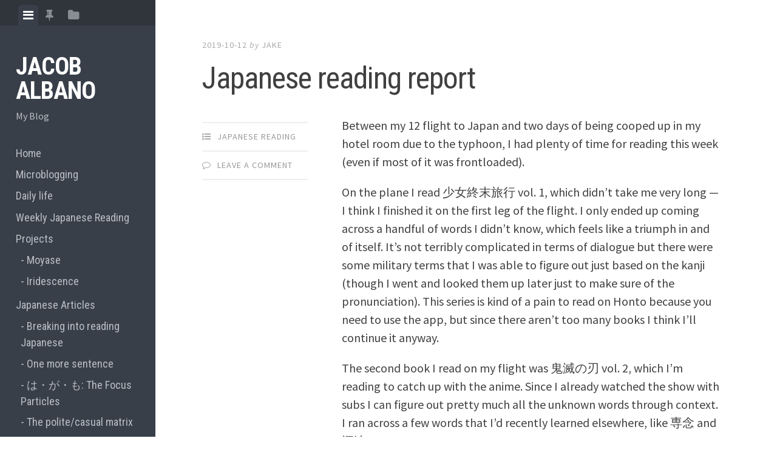

--- FILE ---
content_type: text/html; charset=UTF-8
request_url: https://jacobalbano.com/2019/10/12/japanese-reading-report-32/
body_size: 12576
content:
<!DOCTYPE html>
<html lang="en-US" prefix="og: http://ogp.me/ns# article: http://ogp.me/ns/article#">
<head>
<meta charset="UTF-8">
<meta name="viewport" content="width=device-width, initial-scale=1">
<link rel="profile" href="http://gmpg.org/xfn/11">
<link rel="pingback" href="https://jacobalbano.com/xmlrpc.php">

<title>Japanese reading report &#8211; Jacob Albano</title>
<meta name='robots' content='max-image-preview:large' />
<meta name="robots" content="noai, noimageai"><link rel='dns-prefetch' href='//fonts.googleapis.com' />
<link rel="alternate" type="application/rss+xml" title="Jacob Albano &raquo; Feed" href="https://jacobalbano.com/feed/" />
<link rel="alternate" type="application/rss+xml" title="Jacob Albano &raquo; Comments Feed" href="https://jacobalbano.com/comments/feed/" />
<link rel="alternate" type="application/rss+xml" title="Jacob Albano &raquo; Japanese reading report Comments Feed" href="https://jacobalbano.com/2019/10/12/japanese-reading-report-32/feed/" />
<script type="text/javascript">
/* <![CDATA[ */
window._wpemojiSettings = {"baseUrl":"https:\/\/s.w.org\/images\/core\/emoji\/15.0.3\/72x72\/","ext":".png","svgUrl":"https:\/\/s.w.org\/images\/core\/emoji\/15.0.3\/svg\/","svgExt":".svg","source":{"concatemoji":"https:\/\/jacobalbano.com\/wp-includes\/js\/wp-emoji-release.min.js?ver=6.6.4"}};
/*! This file is auto-generated */
!function(i,n){var o,s,e;function c(e){try{var t={supportTests:e,timestamp:(new Date).valueOf()};sessionStorage.setItem(o,JSON.stringify(t))}catch(e){}}function p(e,t,n){e.clearRect(0,0,e.canvas.width,e.canvas.height),e.fillText(t,0,0);var t=new Uint32Array(e.getImageData(0,0,e.canvas.width,e.canvas.height).data),r=(e.clearRect(0,0,e.canvas.width,e.canvas.height),e.fillText(n,0,0),new Uint32Array(e.getImageData(0,0,e.canvas.width,e.canvas.height).data));return t.every(function(e,t){return e===r[t]})}function u(e,t,n){switch(t){case"flag":return n(e,"\ud83c\udff3\ufe0f\u200d\u26a7\ufe0f","\ud83c\udff3\ufe0f\u200b\u26a7\ufe0f")?!1:!n(e,"\ud83c\uddfa\ud83c\uddf3","\ud83c\uddfa\u200b\ud83c\uddf3")&&!n(e,"\ud83c\udff4\udb40\udc67\udb40\udc62\udb40\udc65\udb40\udc6e\udb40\udc67\udb40\udc7f","\ud83c\udff4\u200b\udb40\udc67\u200b\udb40\udc62\u200b\udb40\udc65\u200b\udb40\udc6e\u200b\udb40\udc67\u200b\udb40\udc7f");case"emoji":return!n(e,"\ud83d\udc26\u200d\u2b1b","\ud83d\udc26\u200b\u2b1b")}return!1}function f(e,t,n){var r="undefined"!=typeof WorkerGlobalScope&&self instanceof WorkerGlobalScope?new OffscreenCanvas(300,150):i.createElement("canvas"),a=r.getContext("2d",{willReadFrequently:!0}),o=(a.textBaseline="top",a.font="600 32px Arial",{});return e.forEach(function(e){o[e]=t(a,e,n)}),o}function t(e){var t=i.createElement("script");t.src=e,t.defer=!0,i.head.appendChild(t)}"undefined"!=typeof Promise&&(o="wpEmojiSettingsSupports",s=["flag","emoji"],n.supports={everything:!0,everythingExceptFlag:!0},e=new Promise(function(e){i.addEventListener("DOMContentLoaded",e,{once:!0})}),new Promise(function(t){var n=function(){try{var e=JSON.parse(sessionStorage.getItem(o));if("object"==typeof e&&"number"==typeof e.timestamp&&(new Date).valueOf()<e.timestamp+604800&&"object"==typeof e.supportTests)return e.supportTests}catch(e){}return null}();if(!n){if("undefined"!=typeof Worker&&"undefined"!=typeof OffscreenCanvas&&"undefined"!=typeof URL&&URL.createObjectURL&&"undefined"!=typeof Blob)try{var e="postMessage("+f.toString()+"("+[JSON.stringify(s),u.toString(),p.toString()].join(",")+"));",r=new Blob([e],{type:"text/javascript"}),a=new Worker(URL.createObjectURL(r),{name:"wpTestEmojiSupports"});return void(a.onmessage=function(e){c(n=e.data),a.terminate(),t(n)})}catch(e){}c(n=f(s,u,p))}t(n)}).then(function(e){for(var t in e)n.supports[t]=e[t],n.supports.everything=n.supports.everything&&n.supports[t],"flag"!==t&&(n.supports.everythingExceptFlag=n.supports.everythingExceptFlag&&n.supports[t]);n.supports.everythingExceptFlag=n.supports.everythingExceptFlag&&!n.supports.flag,n.DOMReady=!1,n.readyCallback=function(){n.DOMReady=!0}}).then(function(){return e}).then(function(){var e;n.supports.everything||(n.readyCallback(),(e=n.source||{}).concatemoji?t(e.concatemoji):e.wpemoji&&e.twemoji&&(t(e.twemoji),t(e.wpemoji)))}))}((window,document),window._wpemojiSettings);
/* ]]> */
</script>
<style id='wp-emoji-styles-inline-css' type='text/css'>

	img.wp-smiley, img.emoji {
		display: inline !important;
		border: none !important;
		box-shadow: none !important;
		height: 1em !important;
		width: 1em !important;
		margin: 0 0.07em !important;
		vertical-align: -0.1em !important;
		background: none !important;
		padding: 0 !important;
	}
</style>
<link rel='stylesheet' id='wp-block-library-css' href='https://jacobalbano.com/wp-includes/css/dist/block-library/style.min.css?ver=6.6.4' type='text/css' media='all' />
<style id='classic-theme-styles-inline-css' type='text/css'>
/*! This file is auto-generated */
.wp-block-button__link{color:#fff;background-color:#32373c;border-radius:9999px;box-shadow:none;text-decoration:none;padding:calc(.667em + 2px) calc(1.333em + 2px);font-size:1.125em}.wp-block-file__button{background:#32373c;color:#fff;text-decoration:none}
</style>
<style id='global-styles-inline-css' type='text/css'>
:root{--wp--preset--aspect-ratio--square: 1;--wp--preset--aspect-ratio--4-3: 4/3;--wp--preset--aspect-ratio--3-4: 3/4;--wp--preset--aspect-ratio--3-2: 3/2;--wp--preset--aspect-ratio--2-3: 2/3;--wp--preset--aspect-ratio--16-9: 16/9;--wp--preset--aspect-ratio--9-16: 9/16;--wp--preset--color--black: #000000;--wp--preset--color--cyan-bluish-gray: #abb8c3;--wp--preset--color--white: #ffffff;--wp--preset--color--pale-pink: #f78da7;--wp--preset--color--vivid-red: #cf2e2e;--wp--preset--color--luminous-vivid-orange: #ff6900;--wp--preset--color--luminous-vivid-amber: #fcb900;--wp--preset--color--light-green-cyan: #7bdcb5;--wp--preset--color--vivid-green-cyan: #00d084;--wp--preset--color--pale-cyan-blue: #8ed1fc;--wp--preset--color--vivid-cyan-blue: #0693e3;--wp--preset--color--vivid-purple: #9b51e0;--wp--preset--gradient--vivid-cyan-blue-to-vivid-purple: linear-gradient(135deg,rgba(6,147,227,1) 0%,rgb(155,81,224) 100%);--wp--preset--gradient--light-green-cyan-to-vivid-green-cyan: linear-gradient(135deg,rgb(122,220,180) 0%,rgb(0,208,130) 100%);--wp--preset--gradient--luminous-vivid-amber-to-luminous-vivid-orange: linear-gradient(135deg,rgba(252,185,0,1) 0%,rgba(255,105,0,1) 100%);--wp--preset--gradient--luminous-vivid-orange-to-vivid-red: linear-gradient(135deg,rgba(255,105,0,1) 0%,rgb(207,46,46) 100%);--wp--preset--gradient--very-light-gray-to-cyan-bluish-gray: linear-gradient(135deg,rgb(238,238,238) 0%,rgb(169,184,195) 100%);--wp--preset--gradient--cool-to-warm-spectrum: linear-gradient(135deg,rgb(74,234,220) 0%,rgb(151,120,209) 20%,rgb(207,42,186) 40%,rgb(238,44,130) 60%,rgb(251,105,98) 80%,rgb(254,248,76) 100%);--wp--preset--gradient--blush-light-purple: linear-gradient(135deg,rgb(255,206,236) 0%,rgb(152,150,240) 100%);--wp--preset--gradient--blush-bordeaux: linear-gradient(135deg,rgb(254,205,165) 0%,rgb(254,45,45) 50%,rgb(107,0,62) 100%);--wp--preset--gradient--luminous-dusk: linear-gradient(135deg,rgb(255,203,112) 0%,rgb(199,81,192) 50%,rgb(65,88,208) 100%);--wp--preset--gradient--pale-ocean: linear-gradient(135deg,rgb(255,245,203) 0%,rgb(182,227,212) 50%,rgb(51,167,181) 100%);--wp--preset--gradient--electric-grass: linear-gradient(135deg,rgb(202,248,128) 0%,rgb(113,206,126) 100%);--wp--preset--gradient--midnight: linear-gradient(135deg,rgb(2,3,129) 0%,rgb(40,116,252) 100%);--wp--preset--font-size--small: 13px;--wp--preset--font-size--medium: 20px;--wp--preset--font-size--large: 36px;--wp--preset--font-size--x-large: 42px;--wp--preset--spacing--20: 0.44rem;--wp--preset--spacing--30: 0.67rem;--wp--preset--spacing--40: 1rem;--wp--preset--spacing--50: 1.5rem;--wp--preset--spacing--60: 2.25rem;--wp--preset--spacing--70: 3.38rem;--wp--preset--spacing--80: 5.06rem;--wp--preset--shadow--natural: 6px 6px 9px rgba(0, 0, 0, 0.2);--wp--preset--shadow--deep: 12px 12px 50px rgba(0, 0, 0, 0.4);--wp--preset--shadow--sharp: 6px 6px 0px rgba(0, 0, 0, 0.2);--wp--preset--shadow--outlined: 6px 6px 0px -3px rgba(255, 255, 255, 1), 6px 6px rgba(0, 0, 0, 1);--wp--preset--shadow--crisp: 6px 6px 0px rgba(0, 0, 0, 1);}:where(.is-layout-flex){gap: 0.5em;}:where(.is-layout-grid){gap: 0.5em;}body .is-layout-flex{display: flex;}.is-layout-flex{flex-wrap: wrap;align-items: center;}.is-layout-flex > :is(*, div){margin: 0;}body .is-layout-grid{display: grid;}.is-layout-grid > :is(*, div){margin: 0;}:where(.wp-block-columns.is-layout-flex){gap: 2em;}:where(.wp-block-columns.is-layout-grid){gap: 2em;}:where(.wp-block-post-template.is-layout-flex){gap: 1.25em;}:where(.wp-block-post-template.is-layout-grid){gap: 1.25em;}.has-black-color{color: var(--wp--preset--color--black) !important;}.has-cyan-bluish-gray-color{color: var(--wp--preset--color--cyan-bluish-gray) !important;}.has-white-color{color: var(--wp--preset--color--white) !important;}.has-pale-pink-color{color: var(--wp--preset--color--pale-pink) !important;}.has-vivid-red-color{color: var(--wp--preset--color--vivid-red) !important;}.has-luminous-vivid-orange-color{color: var(--wp--preset--color--luminous-vivid-orange) !important;}.has-luminous-vivid-amber-color{color: var(--wp--preset--color--luminous-vivid-amber) !important;}.has-light-green-cyan-color{color: var(--wp--preset--color--light-green-cyan) !important;}.has-vivid-green-cyan-color{color: var(--wp--preset--color--vivid-green-cyan) !important;}.has-pale-cyan-blue-color{color: var(--wp--preset--color--pale-cyan-blue) !important;}.has-vivid-cyan-blue-color{color: var(--wp--preset--color--vivid-cyan-blue) !important;}.has-vivid-purple-color{color: var(--wp--preset--color--vivid-purple) !important;}.has-black-background-color{background-color: var(--wp--preset--color--black) !important;}.has-cyan-bluish-gray-background-color{background-color: var(--wp--preset--color--cyan-bluish-gray) !important;}.has-white-background-color{background-color: var(--wp--preset--color--white) !important;}.has-pale-pink-background-color{background-color: var(--wp--preset--color--pale-pink) !important;}.has-vivid-red-background-color{background-color: var(--wp--preset--color--vivid-red) !important;}.has-luminous-vivid-orange-background-color{background-color: var(--wp--preset--color--luminous-vivid-orange) !important;}.has-luminous-vivid-amber-background-color{background-color: var(--wp--preset--color--luminous-vivid-amber) !important;}.has-light-green-cyan-background-color{background-color: var(--wp--preset--color--light-green-cyan) !important;}.has-vivid-green-cyan-background-color{background-color: var(--wp--preset--color--vivid-green-cyan) !important;}.has-pale-cyan-blue-background-color{background-color: var(--wp--preset--color--pale-cyan-blue) !important;}.has-vivid-cyan-blue-background-color{background-color: var(--wp--preset--color--vivid-cyan-blue) !important;}.has-vivid-purple-background-color{background-color: var(--wp--preset--color--vivid-purple) !important;}.has-black-border-color{border-color: var(--wp--preset--color--black) !important;}.has-cyan-bluish-gray-border-color{border-color: var(--wp--preset--color--cyan-bluish-gray) !important;}.has-white-border-color{border-color: var(--wp--preset--color--white) !important;}.has-pale-pink-border-color{border-color: var(--wp--preset--color--pale-pink) !important;}.has-vivid-red-border-color{border-color: var(--wp--preset--color--vivid-red) !important;}.has-luminous-vivid-orange-border-color{border-color: var(--wp--preset--color--luminous-vivid-orange) !important;}.has-luminous-vivid-amber-border-color{border-color: var(--wp--preset--color--luminous-vivid-amber) !important;}.has-light-green-cyan-border-color{border-color: var(--wp--preset--color--light-green-cyan) !important;}.has-vivid-green-cyan-border-color{border-color: var(--wp--preset--color--vivid-green-cyan) !important;}.has-pale-cyan-blue-border-color{border-color: var(--wp--preset--color--pale-cyan-blue) !important;}.has-vivid-cyan-blue-border-color{border-color: var(--wp--preset--color--vivid-cyan-blue) !important;}.has-vivid-purple-border-color{border-color: var(--wp--preset--color--vivid-purple) !important;}.has-vivid-cyan-blue-to-vivid-purple-gradient-background{background: var(--wp--preset--gradient--vivid-cyan-blue-to-vivid-purple) !important;}.has-light-green-cyan-to-vivid-green-cyan-gradient-background{background: var(--wp--preset--gradient--light-green-cyan-to-vivid-green-cyan) !important;}.has-luminous-vivid-amber-to-luminous-vivid-orange-gradient-background{background: var(--wp--preset--gradient--luminous-vivid-amber-to-luminous-vivid-orange) !important;}.has-luminous-vivid-orange-to-vivid-red-gradient-background{background: var(--wp--preset--gradient--luminous-vivid-orange-to-vivid-red) !important;}.has-very-light-gray-to-cyan-bluish-gray-gradient-background{background: var(--wp--preset--gradient--very-light-gray-to-cyan-bluish-gray) !important;}.has-cool-to-warm-spectrum-gradient-background{background: var(--wp--preset--gradient--cool-to-warm-spectrum) !important;}.has-blush-light-purple-gradient-background{background: var(--wp--preset--gradient--blush-light-purple) !important;}.has-blush-bordeaux-gradient-background{background: var(--wp--preset--gradient--blush-bordeaux) !important;}.has-luminous-dusk-gradient-background{background: var(--wp--preset--gradient--luminous-dusk) !important;}.has-pale-ocean-gradient-background{background: var(--wp--preset--gradient--pale-ocean) !important;}.has-electric-grass-gradient-background{background: var(--wp--preset--gradient--electric-grass) !important;}.has-midnight-gradient-background{background: var(--wp--preset--gradient--midnight) !important;}.has-small-font-size{font-size: var(--wp--preset--font-size--small) !important;}.has-medium-font-size{font-size: var(--wp--preset--font-size--medium) !important;}.has-large-font-size{font-size: var(--wp--preset--font-size--large) !important;}.has-x-large-font-size{font-size: var(--wp--preset--font-size--x-large) !important;}
:where(.wp-block-post-template.is-layout-flex){gap: 1.25em;}:where(.wp-block-post-template.is-layout-grid){gap: 1.25em;}
:where(.wp-block-columns.is-layout-flex){gap: 2em;}:where(.wp-block-columns.is-layout-grid){gap: 2em;}
:root :where(.wp-block-pullquote){font-size: 1.5em;line-height: 1.6;}
</style>
<style id='age-gate-custom-inline-css' type='text/css'>
:root{--ag-background-image-position: center center;--ag-background-image-opacity: 1;--ag-form-background: rgba(255,255,255,1);--ag-text-color: #000000;--ag-blur: 5px;}
</style>
<link rel='stylesheet' id='age-gate-css' href='https://jacobalbano.com/wp-content/plugins/age-gate/dist/main.css?ver=3.7.2' type='text/css' media='all' />
<style id='age-gate-options-inline-css' type='text/css'>
:root{--ag-background-image-position: center center;--ag-background-image-opacity: 1;--ag-form-background: rgba(255,255,255,1);--ag-text-color: #000000;--ag-blur: 5px;}
</style>
<link rel='stylesheet' id='bogo-css' href='https://jacobalbano.com/wp-content/plugins/bogo/includes/css/style.css?ver=3.8.2' type='text/css' media='all' />
<link rel='stylesheet' id='editor-style-css' href='https://jacobalbano.com/wp-content/themes/editor/style.css?ver=6.6.4' type='text/css' media='all' />
<link rel='stylesheet' id='editor-font-awesome-css-css' href='https://jacobalbano.com/wp-content/themes/editor/inc/fontawesome/font-awesome.css?ver=4.1.0' type='text/css' media='screen' />
<!--[if IE]>
<link rel='stylesheet' id='ie7-style-css' href='https://jacobalbano.com/wp-content/themes/editor/inc/styles/ie.css?ver=6.6.4' type='text/css' media='all' />
<![endif]-->
<link rel='stylesheet' id='editor-fonts-css' href='//fonts.googleapis.com/css?family=Source+Sans+Pro%3A400%2C600%2C700%2C400italic%2C600italic%2C700italic%7CRoboto+Condensed%3A300%2C400%2C700%2C300italic%2C400italic%2C700italic&#038;subset=latin%2Clatin-ext' type='text/css' media='all' />
<script type="text/javascript" src="https://jacobalbano.com/wp-includes/js/jquery/jquery.min.js?ver=3.7.1" id="jquery-core-js"></script>
<script type="text/javascript" src="https://jacobalbano.com/wp-includes/js/jquery/jquery-migrate.min.js?ver=3.4.1" id="jquery-migrate-js"></script>
<link rel="https://api.w.org/" href="https://jacobalbano.com/wp-json/" /><link rel="alternate" title="JSON" type="application/json" href="https://jacobalbano.com/wp-json/wp/v2/posts/1912" /><link rel="EditURI" type="application/rsd+xml" title="RSD" href="https://jacobalbano.com/xmlrpc.php?rsd" />
<meta name="generator" content="WordPress 6.6.4" />
<link rel="canonical" href="https://jacobalbano.com/2019/10/12/japanese-reading-report-32/" />
<link rel='shortlink' href='https://jacobalbano.com/?p=1912' />
<link rel="alternate" title="oEmbed (JSON)" type="application/json+oembed" href="https://jacobalbano.com/wp-json/oembed/1.0/embed?url=https%3A%2F%2Fjacobalbano.com%2F2019%2F10%2F12%2Fjapanese-reading-report-32%2F" />
<link rel="alternate" title="oEmbed (XML)" type="text/xml+oembed" href="https://jacobalbano.com/wp-json/oembed/1.0/embed?url=https%3A%2F%2Fjacobalbano.com%2F2019%2F10%2F12%2Fjapanese-reading-report-32%2F&#038;format=xml" />
<link rel="alternate" hreflang="en-US" href="https://jacobalbano.com/2019/10/12/japanese-reading-report-32/" />
<meta property="og:title" name="og:title" content="Japanese reading report" />
<meta property="og:type" name="og:type" content="article" />
<meta property="og:url" name="og:url" content="https://jacobalbano.com/2019/10/12/japanese-reading-report-32/" />
<meta property="og:description" name="og:description" content="Between my 12 flight to Japan and two days of being cooped up in my hotel room due to the typhoon, I had plenty of time for reading this week (even if most of it was frontloaded). On the plane I read 少女終末旅行 vol. 1, which didn&#039;t take me very long -- I think I [...]" />
<meta property="og:locale" name="og:locale" content="en_US" />
<meta property="og:site_name" name="og:site_name" content="Jacob Albano" />
<meta property="twitter:card" name="twitter:card" content="summary" />
<meta property="article:section" name="article:section" content="Japanese Reading" />
<meta property="article:published_time" name="article:published_time" content="2019-10-12T02:24:00-04:00" />
<meta property="article:modified_time" name="article:modified_time" content="2024-09-29T09:19:41-04:00" />
<meta property="article:author" name="article:author" content="https://jacobalbano.com/author/jake/" />
		<style type="text/css" id="wp-custom-css">
			.entry-title {
	font-size: 50px;
}
.age-gate-heading { display: none; }

pre.wp-block-verse { font-family: unset; }

.chatter .bubble {
	filter: drop-shadow(-1px -1px 2px rgba(0, 0, 0, 0.1)) drop-shadow(1px 2px 2px rgba(0, 0, 0, 0.15));
	padding: 1.5rem 2rem;
	background: #f6f6f6;
	margin-bottom: 29px;
}

.chatter .bubble:after {
	border: 12.5px solid transparent;
	border-top: 12.5px solid #f6f6f6;
	border-top-width: 25px;
	content: "";
	position: absolute;
	left: 3rem;
	bottom: -25px;
	transform: rotate(90deg) skew(-25deg) translateY(16.6666666667px);
}

.chatter {
	position: relative;
}

.chatter cite {
	position: absolute;
  bottom: -3rem;
  left: 6rem;
}

.chatter ul.tags {
	margin: 0;
}

.chatter ul.tags li {
	display: inline;
	padding-right: 1rem;
}

.format-status .entry-content {
	width: unset;
}		</style>
		</head>

<body class="post-template-default single single-post postid-1912 single-format-standard en-US group-blog">

<div id="page" class="hfeed site container">

	<a class="skip-link screen-reader-text" href="#content">Skip to content</a>

	<!-- Get sidebar color option (Appearance -> Customize -> Theme Options) -->
		<header id="masthead" class="site-header dark" role="banner">
		<!-- Tab navigation -->
		<ul class="toggle-bar" role="tablist">
			<!-- Main navigation -->
			<li id="panel-1" class="current" role="presentation">
				<a href="#tab-1" role="tab" aria-controls="tab-1" aria-selected="true" class="current nav-toggle" data-tab="tab-1"><i class="fa fa-bars"></i><span class="screen-reader-text">View menu</span></a>
			</li>

			<!-- Featured Posts navigation -->
							<li id="panel-2" role="presentation">
					<a href="#tab-2" role="tab" aria-controls="tab-2" aria-selected="false" data-tab="tab-2"><i class="fa fa-thumb-tack"></i><span class="screen-reader-text">View featured posts</span></a>
				</li>
			
			<!-- Sidebar widgets navigation -->
			<li id="panel-3" role="presentation">
				<a href="#tab-3" role="tab" aria-controls="tab-3" aria-selected="false" class="folder-toggle" data-tab="tab-3"><i class="fa fa-folder"></i><i class="fa fa-folder-open"></i><span class="screen-reader-text">View sidebar</span></a>
			</li>
		</ul>

		<div id="tabs" class="toggle-tabs">
			<div class="site-header-inside">
				<!-- Logo, description and main navigation -->
				<div id="tab-1" class="tab-content current fadeIn">
					<div class="site-branding">
						<!-- Get the site branding -->
													<h1 class="site-title"><a href="https://jacobalbano.com/" rel="home">Jacob Albano</a></h1>
							<h2 class="site-description">My Blog</h2>
											</div>

					<nav id="site-navigation" class="main-navigation" role="navigation">
						<div class="menu-sidebar-container"><ul id="menu-sidebar" class="menu"><li id="menu-item-2645" class="menu-item menu-item-type-custom menu-item-object-custom menu-item-home menu-item-2645"><a href="https://jacobalbano.com">Home</a></li>
<li id="menu-item-3672" class="menu-item menu-item-type-taxonomy menu-item-object-post_format menu-item-3672"><a href="https://jacobalbano.com/type/status/">Microblogging</a></li>
<li id="menu-item-3207" class="menu-item menu-item-type-taxonomy menu-item-object-category menu-item-3207"><a href="https://jacobalbano.com/category/daily-life/">Daily life</a></li>
<li id="menu-item-2660" class="menu-item menu-item-type-taxonomy menu-item-object-category current-post-ancestor current-menu-parent current-post-parent menu-item-2660"><a href="https://jacobalbano.com/category/japanese-reading/">Weekly Japanese Reading</a></li>
<li id="menu-item-2641" class="menu-item menu-item-type-custom menu-item-object-custom menu-item-has-children menu-item-2641"><a href="#">Projects</a>
<ul class="sub-menu">
	<li id="menu-item-2642" class="menu-item menu-item-type-post_type menu-item-object-page menu-item-2642"><a href="https://jacobalbano.com/moyase/">Moyase</a></li>
	<li id="menu-item-2643" class="menu-item menu-item-type-post_type menu-item-object-page menu-item-2643"><a href="https://jacobalbano.com/iridescence/">Iridescence</a></li>
</ul>
</li>
<li id="menu-item-2661" class="menu-item menu-item-type-custom menu-item-object-custom menu-item-has-children menu-item-2661"><a href="https://jacobalbano.com/tag/japanese/">Japanese Articles</a>
<ul class="sub-menu">
	<li id="menu-item-3140" class="menu-item menu-item-type-post_type menu-item-object-post menu-item-3140"><a href="https://jacobalbano.com/2022/11/28/breaking-into-reading-japanese/">Breaking into reading Japanese</a></li>
	<li id="menu-item-3141" class="menu-item menu-item-type-post_type menu-item-object-post menu-item-3141"><a href="https://jacobalbano.com/2022/11/13/one-more-sentence/">One more sentence</a></li>
	<li id="menu-item-2662" class="menu-item menu-item-type-post_type menu-item-object-post menu-item-2662"><a href="https://jacobalbano.com/2021/10/13/ha-ga-mo-the-focus-particles/">は・が・も: The Focus Particles</a></li>
	<li id="menu-item-2664" class="menu-item menu-item-type-post_type menu-item-object-post menu-item-2664"><a href="https://jacobalbano.com/2021/01/03/the-polite-casual-matrix/">The polite/casual matrix</a></li>
	<li id="menu-item-2663" class="menu-item menu-item-type-post_type menu-item-object-post menu-item-2663"><a href="https://jacobalbano.com/2020/10/14/uchisoto/">The 内・外 dichotomy</a></li>
	<li id="menu-item-2951" class="menu-item menu-item-type-post_type menu-item-object-post menu-item-2951"><a href="https://jacobalbano.com/2022/03/25/how-i-fixed-my-listening-comprehension/">How I fixed my listening comprehension</a></li>
</ul>
</li>
<li id="menu-item-2656" class="menu-item menu-item-type-taxonomy menu-item-object-category menu-item-has-children menu-item-2656"><a href="https://jacobalbano.com/category/translation/">Japanese Translation</a>
<ul class="sub-menu">
	<li id="menu-item-2659" class="menu-item menu-item-type-post_type menu-item-object-post menu-item-2659"><a href="https://jacobalbano.com/2021/03/19/translation-work-just-the-way-you-are/">Just the way you are</a></li>
	<li id="menu-item-2658" class="menu-item menu-item-type-post_type menu-item-object-post menu-item-2658"><a href="https://jacobalbano.com/2021/06/20/translation-work-every-day-is-happiness/">Every day is happiness</a></li>
	<li id="menu-item-2657" class="menu-item menu-item-type-post_type menu-item-object-post menu-item-2657"><a href="https://jacobalbano.com/2021/08/14/translation-work-la-foi-10/">LA FOI 10</a></li>
</ul>
</li>
<li id="menu-item-2869" class="menu-item menu-item-type-post_type menu-item-object-post menu-item-2869"><a href="https://jacobalbano.com/2022/04/08/my-japanese-journey-so-far/">My Japanese Journey (so far)</a></li>
</ul></div>					</nav><!-- #site-navigation -->

									</div><!-- #tab-1 -->

				<!-- Featured Posts template (template-featured-posts.php) -->
				
									<div id="tab-2" class="widget-area tab-content animated fadeIn">
						<div class="widget featured-posts-widget">
							<h2 class="widget-title">Featured</h2>

							<div class="featured-posts">
							    
																	<div class="featured-post">
																	            <h3><a href="https://jacobalbano.com/2022/11/13/one-more-sentence/" rel="bookmark">One more sentence</a></h3>

							            <div class="featured-post-meta">
								            <div class="featured-post-date">
								            	<i class="fa fa-clock-o"></i>
								            	<span class="posted-on"><a href="https://jacobalbano.com/2022/11/13/one-more-sentence/" rel="bookmark"><time class="entry-date published" datetime="2022-11-13T16:47:33-05:00">2022-11-13</time><time class="updated" datetime="2024-09-29T09:19:39-04:00">2024-09-29</time></a></span><span class="byline"> by </span> <span class="author vcard"><a class="url fn n" href="https://jacobalbano.com/author/jake/">jake</a></span>								            </div>
							            </div>
									</div>
																	<div class="featured-post">
																	            <h3><a href="https://jacobalbano.com/2022/11/13/my-best-guess-approach-to-learning-japanese/" rel="bookmark">My best-guess approach to learning Japanese</a></h3>

							            <div class="featured-post-meta">
								            <div class="featured-post-date">
								            	<i class="fa fa-clock-o"></i>
								            	<span class="posted-on"><a href="https://jacobalbano.com/2022/11/13/my-best-guess-approach-to-learning-japanese/" rel="bookmark"><time class="entry-date published" datetime="2022-11-13T14:05:46-05:00">2022-11-13</time><time class="updated" datetime="2024-09-29T09:19:39-04:00">2024-09-29</time></a></span><span class="byline"> by </span> <span class="author vcard"><a class="url fn n" href="https://jacobalbano.com/author/jake/">jake</a></span>								            </div>
							            </div>
									</div>
																	<div class="featured-post">
																	            <h3><a href="https://jacobalbano.com/2022/04/08/my-japanese-journey-so-far/" rel="bookmark">My Japanese Journey (so far)</a></h3>

							            <div class="featured-post-meta">
								            <div class="featured-post-date">
								            	<i class="fa fa-clock-o"></i>
								            	<span class="posted-on"><a href="https://jacobalbano.com/2022/04/08/my-japanese-journey-so-far/" rel="bookmark"><time class="entry-date published" datetime="2022-04-08T21:05:34-04:00">2022-04-08</time><time class="updated" datetime="2024-10-01T12:57:21-04:00">2024-10-01</time></a></span><span class="byline"> by </span> <span class="author vcard"><a class="url fn n" href="https://jacobalbano.com/author/jake/">jake</a></span>								            </div>
							            </div>
									</div>
																	<div class="featured-post">
																	            <h3><a href="https://jacobalbano.com/2021/10/25/google-deliberate-dishonesty-about-translate/" rel="bookmark">Google&#8217;s deliberate dishonesty about Translate</a></h3>

							            <div class="featured-post-meta">
								            <div class="featured-post-date">
								            	<i class="fa fa-clock-o"></i>
								            	<span class="posted-on"><a href="https://jacobalbano.com/2021/10/25/google-deliberate-dishonesty-about-translate/" rel="bookmark"><time class="entry-date published" datetime="2021-10-25T16:40:14-04:00">2021-10-25</time><time class="updated" datetime="2024-09-29T09:19:40-04:00">2024-09-29</time></a></span><span class="byline"> by </span> <span class="author vcard"><a class="url fn n" href="https://jacobalbano.com/author/jake/">jake</a></span>								            </div>
							            </div>
									</div>
																	<div class="featured-post">
																	            <h3><a href="https://jacobalbano.com/2021/10/13/ha-ga-mo-the-focus-particles/" rel="bookmark">は・が・も: The Focus Particles</a></h3>

							            <div class="featured-post-meta">
								            <div class="featured-post-date">
								            	<i class="fa fa-clock-o"></i>
								            	<span class="posted-on"><a href="https://jacobalbano.com/2021/10/13/ha-ga-mo-the-focus-particles/" rel="bookmark"><time class="entry-date published" datetime="2021-10-13T21:54:41-04:00">2021-10-13</time><time class="updated" datetime="2024-09-29T09:19:40-04:00">2024-09-29</time></a></span><span class="byline"> by </span> <span class="author vcard"><a class="url fn n" href="https://jacobalbano.com/author/jake/">jake</a></span>								            </div>
							            </div>
									</div>
																	<div class="featured-post">
																	            <h3><a href="https://jacobalbano.com/2021/10/06/getting-out-of-the-output-rut/" rel="bookmark">Getting out of the output rut</a></h3>

							            <div class="featured-post-meta">
								            <div class="featured-post-date">
								            	<i class="fa fa-clock-o"></i>
								            	<span class="posted-on"><a href="https://jacobalbano.com/2021/10/06/getting-out-of-the-output-rut/" rel="bookmark"><time class="entry-date published" datetime="2021-10-06T14:30:00-04:00">2021-10-06</time><time class="updated" datetime="2024-09-29T09:19:40-04:00">2024-09-29</time></a></span><span class="byline"> by </span> <span class="author vcard"><a class="url fn n" href="https://jacobalbano.com/author/jake/">jake</a></span>								            </div>
							            </div>
									</div>
																	<div class="featured-post">
																	            <h3><a href="https://jacobalbano.com/2021/01/03/the-polite-casual-matrix/" rel="bookmark">The polite/casual matrix</a></h3>

							            <div class="featured-post-meta">
								            <div class="featured-post-date">
								            	<i class="fa fa-clock-o"></i>
								            	<span class="posted-on"><a href="https://jacobalbano.com/2021/01/03/the-polite-casual-matrix/" rel="bookmark"><time class="entry-date published" datetime="2021-01-03T16:14:10-05:00">2021-01-03</time><time class="updated" datetime="2024-09-29T09:19:40-04:00">2024-09-29</time></a></span><span class="byline"> by </span> <span class="author vcard"><a class="url fn n" href="https://jacobalbano.com/author/jake/">jake</a></span>								            </div>
							            </div>
									</div>
																	<div class="featured-post">
																	            <h3><a href="https://jacobalbano.com/2020/10/14/uchisoto/" rel="bookmark">The 内・外 dichotomy</a></h3>

							            <div class="featured-post-meta">
								            <div class="featured-post-date">
								            	<i class="fa fa-clock-o"></i>
								            	<span class="posted-on"><a href="https://jacobalbano.com/2020/10/14/uchisoto/" rel="bookmark"><time class="entry-date published" datetime="2020-10-14T23:34:35-04:00">2020-10-14</time><time class="updated" datetime="2024-09-29T09:19:40-04:00">2024-09-29</time></a></span><span class="byline"> by </span> <span class="author vcard"><a class="url fn n" href="https://jacobalbano.com/author/jake/">jake</a></span>								            </div>
							            </div>
									</div>
																	<div class="featured-post">
																	            <h3><a href="https://jacobalbano.com/2020/10/04/kakeru/" rel="bookmark">Abstract meanings of かける</a></h3>

							            <div class="featured-post-meta">
								            <div class="featured-post-date">
								            	<i class="fa fa-clock-o"></i>
								            	<span class="posted-on"><a href="https://jacobalbano.com/2020/10/04/kakeru/" rel="bookmark"><time class="entry-date published" datetime="2020-10-04T16:20:53-04:00">2020-10-04</time><time class="updated" datetime="2024-09-29T09:19:40-04:00">2024-09-29</time></a></span><span class="byline"> by </span> <span class="author vcard"><a class="url fn n" href="https://jacobalbano.com/author/jake/">jake</a></span>								            </div>
							            </div>
									</div>
																	<div class="featured-post">
																	            <h3><a href="https://jacobalbano.com/2020/08/20/book-review-%e5%a4%9c%e5%b8%82-night-market/" rel="bookmark">Book review: 夜市 (Night Market)</a></h3>

							            <div class="featured-post-meta">
								            <div class="featured-post-date">
								            	<i class="fa fa-clock-o"></i>
								            	<span class="posted-on"><a href="https://jacobalbano.com/2020/08/20/book-review-%e5%a4%9c%e5%b8%82-night-market/" rel="bookmark"><time class="entry-date published" datetime="2020-08-20T23:48:30-04:00">2020-08-20</time><time class="updated" datetime="2024-09-29T09:19:40-04:00">2024-09-29</time></a></span><span class="byline"> by </span> <span class="author vcard"><a class="url fn n" href="https://jacobalbano.com/author/jake/">jake</a></span>								            </div>
							            </div>
									</div>
																							</div><!-- .featured-posts -->
						</div><!-- .featured-posts-widget -->
					</div><!-- #tab-2 .widget-area -->
				
				<!-- Sidebar widgets -->
				<div id="tab-3" class="tab-content animated fadeIn" role="tabpanel" aria-labelledby="panel-3" aria-hidden="true">
						<div id="secondary" class="widget-area" role="complementary">
		<aside id="block-15" class="widget widget_block widget_search"><form role="search" method="get" action="https://jacobalbano.com/" class="wp-block-search__button-outside wp-block-search__text-button wp-block-search"    ><label class="wp-block-search__label" for="wp-block-search__input-1" >Search</label><div class="wp-block-search__inside-wrapper "  style="width: 100%"><input class="wp-block-search__input" id="wp-block-search__input-1" placeholder="" value="" type="search" name="s" required /><button aria-label="Search" class="wp-block-search__button wp-element-button" type="submit" >Search</button></div></form></aside><aside id="block-12" class="widget widget_block">
<div class="wp-block-group"><div class="wp-block-group__inner-container is-layout-flow wp-block-group-is-layout-flow">
<h2 class="has-normal-font-size wp-block-heading">Archives</h2>


<div class="wp-block-archives-dropdown wp-block-archives"><label for="wp-block-archives-2" class="wp-block-archives__label">Archives</label>
		<select id="wp-block-archives-2" name="archive-dropdown" onchange="document.location.href=this.options[this.selectedIndex].value;">
		<option value="">Select Month</option>	<option value='https://jacobalbano.com/2026/01/'> January 2026 &nbsp;(15)</option>
	<option value='https://jacobalbano.com/2025/12/'> December 2025 &nbsp;(6)</option>
	<option value='https://jacobalbano.com/2025/11/'> November 2025 &nbsp;(5)</option>
	<option value='https://jacobalbano.com/2025/10/'> October 2025 &nbsp;(4)</option>
	<option value='https://jacobalbano.com/2025/09/'> September 2025 &nbsp;(4)</option>
	<option value='https://jacobalbano.com/2025/08/'> August 2025 &nbsp;(6)</option>
	<option value='https://jacobalbano.com/2025/07/'> July 2025 &nbsp;(4)</option>
	<option value='https://jacobalbano.com/2025/06/'> June 2025 &nbsp;(4)</option>
	<option value='https://jacobalbano.com/2025/05/'> May 2025 &nbsp;(5)</option>
	<option value='https://jacobalbano.com/2025/04/'> April 2025 &nbsp;(5)</option>
	<option value='https://jacobalbano.com/2025/03/'> March 2025 &nbsp;(5)</option>
	<option value='https://jacobalbano.com/2025/02/'> February 2025 &nbsp;(4)</option>
	<option value='https://jacobalbano.com/2025/01/'> January 2025 &nbsp;(5)</option>
	<option value='https://jacobalbano.com/2024/12/'> December 2024 &nbsp;(5)</option>
	<option value='https://jacobalbano.com/2024/11/'> November 2024 &nbsp;(5)</option>
	<option value='https://jacobalbano.com/2024/10/'> October 2024 &nbsp;(4)</option>
	<option value='https://jacobalbano.com/2024/09/'> September 2024 &nbsp;(8)</option>
	<option value='https://jacobalbano.com/2024/08/'> August 2024 &nbsp;(5)</option>
	<option value='https://jacobalbano.com/2024/07/'> July 2024 &nbsp;(4)</option>
	<option value='https://jacobalbano.com/2024/06/'> June 2024 &nbsp;(7)</option>
	<option value='https://jacobalbano.com/2024/05/'> May 2024 &nbsp;(5)</option>
	<option value='https://jacobalbano.com/2024/04/'> April 2024 &nbsp;(12)</option>
	<option value='https://jacobalbano.com/2024/03/'> March 2024 &nbsp;(16)</option>
	<option value='https://jacobalbano.com/2024/02/'> February 2024 &nbsp;(5)</option>
	<option value='https://jacobalbano.com/2024/01/'> January 2024 &nbsp;(8)</option>
	<option value='https://jacobalbano.com/2023/12/'> December 2023 &nbsp;(7)</option>
	<option value='https://jacobalbano.com/2023/11/'> November 2023 &nbsp;(5)</option>
	<option value='https://jacobalbano.com/2023/10/'> October 2023 &nbsp;(4)</option>
	<option value='https://jacobalbano.com/2023/09/'> September 2023 &nbsp;(9)</option>
	<option value='https://jacobalbano.com/2023/08/'> August 2023 &nbsp;(9)</option>
	<option value='https://jacobalbano.com/2023/07/'> July 2023 &nbsp;(6)</option>
	<option value='https://jacobalbano.com/2023/06/'> June 2023 &nbsp;(4)</option>
	<option value='https://jacobalbano.com/2023/05/'> May 2023 &nbsp;(5)</option>
	<option value='https://jacobalbano.com/2023/04/'> April 2023 &nbsp;(6)</option>
	<option value='https://jacobalbano.com/2023/03/'> March 2023 &nbsp;(6)</option>
	<option value='https://jacobalbano.com/2023/02/'> February 2023 &nbsp;(13)</option>
	<option value='https://jacobalbano.com/2023/01/'> January 2023 &nbsp;(5)</option>
	<option value='https://jacobalbano.com/2022/12/'> December 2022 &nbsp;(6)</option>
	<option value='https://jacobalbano.com/2022/11/'> November 2022 &nbsp;(9)</option>
	<option value='https://jacobalbano.com/2022/10/'> October 2022 &nbsp;(5)</option>
	<option value='https://jacobalbano.com/2022/09/'> September 2022 &nbsp;(6)</option>
	<option value='https://jacobalbano.com/2022/08/'> August 2022 &nbsp;(5)</option>
	<option value='https://jacobalbano.com/2022/07/'> July 2022 &nbsp;(5)</option>
	<option value='https://jacobalbano.com/2022/06/'> June 2022 &nbsp;(4)</option>
	<option value='https://jacobalbano.com/2022/05/'> May 2022 &nbsp;(5)</option>
	<option value='https://jacobalbano.com/2022/04/'> April 2022 &nbsp;(8)</option>
	<option value='https://jacobalbano.com/2022/03/'> March 2022 &nbsp;(5)</option>
	<option value='https://jacobalbano.com/2022/02/'> February 2022 &nbsp;(6)</option>
	<option value='https://jacobalbano.com/2022/01/'> January 2022 &nbsp;(6)</option>
	<option value='https://jacobalbano.com/2021/12/'> December 2021 &nbsp;(6)</option>
	<option value='https://jacobalbano.com/2021/11/'> November 2021 &nbsp;(8)</option>
	<option value='https://jacobalbano.com/2021/10/'> October 2021 &nbsp;(8)</option>
	<option value='https://jacobalbano.com/2021/09/'> September 2021 &nbsp;(9)</option>
	<option value='https://jacobalbano.com/2021/08/'> August 2021 &nbsp;(8)</option>
	<option value='https://jacobalbano.com/2021/07/'> July 2021 &nbsp;(5)</option>
	<option value='https://jacobalbano.com/2021/06/'> June 2021 &nbsp;(6)</option>
	<option value='https://jacobalbano.com/2021/05/'> May 2021 &nbsp;(7)</option>
	<option value='https://jacobalbano.com/2021/04/'> April 2021 &nbsp;(5)</option>
	<option value='https://jacobalbano.com/2021/03/'> March 2021 &nbsp;(7)</option>
	<option value='https://jacobalbano.com/2021/02/'> February 2021 &nbsp;(6)</option>
	<option value='https://jacobalbano.com/2021/01/'> January 2021 &nbsp;(9)</option>
	<option value='https://jacobalbano.com/2020/12/'> December 2020 &nbsp;(7)</option>
	<option value='https://jacobalbano.com/2020/11/'> November 2020 &nbsp;(6)</option>
	<option value='https://jacobalbano.com/2020/10/'> October 2020 &nbsp;(7)</option>
	<option value='https://jacobalbano.com/2020/09/'> September 2020 &nbsp;(7)</option>
	<option value='https://jacobalbano.com/2020/08/'> August 2020 &nbsp;(7)</option>
	<option value='https://jacobalbano.com/2020/07/'> July 2020 &nbsp;(4)</option>
	<option value='https://jacobalbano.com/2020/06/'> June 2020 &nbsp;(7)</option>
	<option value='https://jacobalbano.com/2020/05/'> May 2020 &nbsp;(5)</option>
	<option value='https://jacobalbano.com/2020/04/'> April 2020 &nbsp;(4)</option>
	<option value='https://jacobalbano.com/2020/03/'> March 2020 &nbsp;(4)</option>
	<option value='https://jacobalbano.com/2020/02/'> February 2020 &nbsp;(4)</option>
	<option value='https://jacobalbano.com/2020/01/'> January 2020 &nbsp;(5)</option>
	<option value='https://jacobalbano.com/2019/12/'> December 2019 &nbsp;(5)</option>
	<option value='https://jacobalbano.com/2019/11/'> November 2019 &nbsp;(4)</option>
	<option value='https://jacobalbano.com/2019/10/'> October 2019 &nbsp;(4)</option>
	<option value='https://jacobalbano.com/2019/09/'> September 2019 &nbsp;(5)</option>
	<option value='https://jacobalbano.com/2019/08/'> August 2019 &nbsp;(4)</option>
	<option value='https://jacobalbano.com/2019/07/'> July 2019 &nbsp;(4)</option>
	<option value='https://jacobalbano.com/2019/06/'> June 2019 &nbsp;(5)</option>
	<option value='https://jacobalbano.com/2019/05/'> May 2019 &nbsp;(4)</option>
	<option value='https://jacobalbano.com/2019/04/'> April 2019 &nbsp;(4)</option>
	<option value='https://jacobalbano.com/2019/03/'> March 2019 &nbsp;(5)</option>
	<option value='https://jacobalbano.com/2015/10/'> October 2015 &nbsp;(1)</option>
	<option value='https://jacobalbano.com/2014/09/'> September 2014 &nbsp;(3)</option>
	<option value='https://jacobalbano.com/2014/05/'> May 2014 &nbsp;(1)</option>
	<option value='https://jacobalbano.com/2014/04/'> April 2014 &nbsp;(1)</option>
	<option value='https://jacobalbano.com/2014/02/'> February 2014 &nbsp;(2)</option>
	<option value='https://jacobalbano.com/2014/01/'> January 2014 &nbsp;(2)</option>
	<option value='https://jacobalbano.com/2013/12/'> December 2013 &nbsp;(4)</option>
	<option value='https://jacobalbano.com/2013/11/'> November 2013 &nbsp;(4)</option>
	<option value='https://jacobalbano.com/2013/09/'> September 2013 &nbsp;(1)</option>
	<option value='https://jacobalbano.com/2013/08/'> August 2013 &nbsp;(2)</option>
	<option value='https://jacobalbano.com/2013/02/'> February 2013 &nbsp;(3)</option>
	<option value='https://jacobalbano.com/2013/01/'> January 2013 &nbsp;(4)</option>
	<option value='https://jacobalbano.com/2012/12/'> December 2012 &nbsp;(1)</option>
	<option value='https://jacobalbano.com/2012/11/'> November 2012 &nbsp;(1)</option>
	<option value='https://jacobalbano.com/2012/09/'> September 2012 &nbsp;(7)</option>
	<option value='https://jacobalbano.com/2012/08/'> August 2012 &nbsp;(1)</option>
	<option value='https://jacobalbano.com/2012/07/'> July 2012 &nbsp;(1)</option>
	<option value='https://jacobalbano.com/2012/04/'> April 2012 &nbsp;(1)</option>
	<option value='https://jacobalbano.com/2011/11/'> November 2011 &nbsp;(2)</option>
	<option value='https://jacobalbano.com/2011/09/'> September 2011 &nbsp;(1)</option>
</select></div></div></div>
</aside><aside id="block-13" class="widget widget_block">
<div class="wp-block-group"><div class="wp-block-group__inner-container is-layout-flow wp-block-group-is-layout-flow">
<h2 class="has-normal-font-size wp-block-heading">Categories</h2>


<ul class="wp-block-categories-list wp-block-categories">	<li class="cat-item cat-item-83"><a href="https://jacobalbano.com/category/daily-life/">Daily life</a> (32)
<ul class='children'>
	<li class="cat-item cat-item-85"><a href="https://jacobalbano.com/category/daily-life/fitness/">Fitness</a> (6)
</li>
	<li class="cat-item cat-item-84"><a href="https://jacobalbano.com/category/daily-life/kitchen/">In the kitchen</a> (23)
	<ul class='children'>
	<li class="cat-item cat-item-86"><a href="https://jacobalbano.com/category/daily-life/kitchen/recipes/">Recipes</a> (5)
</li>
	</ul>
</li>
</ul>
</li>
	<li class="cat-item cat-item-48"><a href="https://jacobalbano.com/category/featured/">Featured</a> (11)
</li>
	<li class="cat-item cat-item-94"><a href="https://jacobalbano.com/category/game-design/">Game design</a> (1)
</li>
	<li class="cat-item cat-item-50"><a href="https://jacobalbano.com/category/japanese-reading/">Japanese Reading</a> (391)
<ul class='children'>
	<li class="cat-item cat-item-71"><a href="https://jacobalbano.com/category/japanese-reading/books/">Books</a> (21)
</li>
	<li class="cat-item cat-item-82"><a href="https://jacobalbano.com/category/japanese-reading/manga-retrospective/">Manga retrospective</a> (1)
</li>
</ul>
</li>
	<li class="cat-item cat-item-89"><a href="https://jacobalbano.com/category/meditations/">Meditations</a> (2)
</li>
	<li class="cat-item cat-item-96"><a href="https://jacobalbano.com/category/programming/">Programming</a> (21)
</li>
	<li class="cat-item cat-item-73"><a href="https://jacobalbano.com/category/translation/">Translation</a> (5)
</li>
	<li class="cat-item cat-item-1"><a href="https://jacobalbano.com/category/uncategorized/">Uncategorized</a> (95)
</li>
	<li class="cat-item cat-item-72"><a href="https://jacobalbano.com/category/year-in-review/">Year in review</a> (6)
</li>
</ul></div></div>
</aside><aside id="block-14" class="widget widget_block">
<div class="wp-block-group"><div class="wp-block-group__inner-container is-layout-flow wp-block-group-is-layout-flow">
<h2 class="has-normal-font-size wp-block-heading">Tags</h2>


<p class="wp-block-tag-cloud"><a href="https://jacobalbano.com/tag/actionscript/" class="tag-cloud-link tag-link-13 tag-link-position-1" style="font-size: 16.053097345133pt;" aria-label="actionscript (8 items)">actionscript</a>
<a href="https://jacobalbano.com/tag/anime/" class="tag-cloud-link tag-link-93 tag-link-position-2" style="font-size: 8pt;" aria-label="anime (1 item)">anime</a>
<a href="https://jacobalbano.com/tag/baseborn/" class="tag-cloud-link tag-link-70 tag-link-position-3" style="font-size: 15.433628318584pt;" aria-label="baseborn (7 items)">baseborn</a>
<a href="https://jacobalbano.com/tag/cs/" class="tag-cloud-link tag-link-14 tag-link-position-4" style="font-size: 11.716814159292pt;" aria-label="C# (3 items)">C#</a>
<a href="https://jacobalbano.com/tag/drinkwashing/" class="tag-cloud-link tag-link-92 tag-link-position-5" style="font-size: 13.946902654867pt;" aria-label="drinkwashing (5 items)">drinkwashing</a>
<a href="https://jacobalbano.com/tag/flakit/" class="tag-cloud-link tag-link-61 tag-link-position-6" style="font-size: 8pt;" aria-label="FLAKit (1 item)">FLAKit</a>
<a href="https://jacobalbano.com/tag/flashpunk/" class="tag-cloud-link tag-link-17 tag-link-position-7" style="font-size: 14.814159292035pt;" aria-label="flashpunk (6 items)">flashpunk</a>
<a href="https://jacobalbano.com/tag/game-design/" class="tag-cloud-link tag-link-12 tag-link-position-8" style="font-size: 15.433628318584pt;" aria-label="Game design (7 items)">Game design</a>
<a href="https://jacobalbano.com/tag/games/" class="tag-cloud-link tag-link-6 tag-link-position-9" style="font-size: 16.672566371681pt;" aria-label="Games (9 items)">Games</a>
<a href="https://jacobalbano.com/tag/glide/" class="tag-cloud-link tag-link-18 tag-link-position-10" style="font-size: 11.716814159292pt;" aria-label="glide (3 items)">glide</a>
<a href="https://jacobalbano.com/tag/haxe/" class="tag-cloud-link tag-link-19 tag-link-position-11" style="font-size: 12.955752212389pt;" aria-label="haxe (4 items)">haxe</a>
<a href="https://jacobalbano.com/tag/iridescence/" class="tag-cloud-link tag-link-21 tag-link-position-12" style="font-size: 18.035398230088pt;" aria-label="Iridescence (12 items)">Iridescence</a>
<a href="https://jacobalbano.com/tag/japanese/" class="tag-cloud-link tag-link-51 tag-link-position-13" style="font-size: 22pt;" aria-label="Japanese (26 items)">Japanese</a>
<a href="https://jacobalbano.com/tag/kotori/" class="tag-cloud-link tag-link-95 tag-link-position-14" style="font-size: 8pt;" aria-label="kotori (1 item)">kotori</a>
<a href="https://jacobalbano.com/tag/ludum-dare/" class="tag-cloud-link tag-link-24 tag-link-position-15" style="font-size: 10.230088495575pt;" aria-label="ludum dare (2 items)">ludum dare</a>
<a href="https://jacobalbano.com/tag/minimalism/" class="tag-cloud-link tag-link-88 tag-link-position-16" style="font-size: 10.230088495575pt;" aria-label="minimalism (2 items)">minimalism</a>
<a href="https://jacobalbano.com/tag/moyase/" class="tag-cloud-link tag-link-90 tag-link-position-17" style="font-size: 8pt;" aria-label="moyase (1 item)">moyase</a>
<a href="https://jacobalbano.com/tag/my-games/" class="tag-cloud-link tag-link-8 tag-link-position-18" style="font-size: 20.141592920354pt;" aria-label="My games (18 items)">My games</a>
<a href="https://jacobalbano.com/tag/postmortem/" class="tag-cloud-link tag-link-29 tag-link-position-19" style="font-size: 8pt;" aria-label="postmortem (1 item)">postmortem</a>
<a href="https://jacobalbano.com/tag/slang/" class="tag-cloud-link tag-link-33 tag-link-position-20" style="font-size: 11.716814159292pt;" aria-label="slang (3 items)">slang</a>
<a href="https://jacobalbano.com/tag/spanish/" class="tag-cloud-link tag-link-97 tag-link-position-21" style="font-size: 14.814159292035pt;" aria-label="Spanish (6 items)">Spanish</a></p></div></div>
</aside><aside id="block-11" class="widget widget_block">
<div class="wp-block-group"><div class="wp-block-group__inner-container is-layout-flow wp-block-group-is-layout-flow"></div></div>
</aside>	</div><!-- #secondary -->
				</div><!-- #tab-3 -->
			</div><!-- .site-header-inside -->
		</div><!-- #tabs -->
	</header><!-- #masthead -->

	<div id="content" class="site-content fadeInFast">

	<div id="primary" class="content-area">
		<main id="main" class="site-main" role="main">

		
			
<article id="post-1912" class="post post-1912 type-post status-publish format-standard hentry category-japanese-reading en-US">
	<!-- Grab the featured image -->
	
	<header class="entry-header">
				<div class="entry-date">
			<span class="posted-on"><a href="https://jacobalbano.com/2019/10/12/japanese-reading-report-32/" rel="bookmark"><time class="entry-date published" datetime="2019-10-12T02:24:00-04:00">2019-10-12</time><time class="updated" datetime="2024-09-29T09:19:41-04:00">2024-09-29</time></a></span><span class="byline"> by </span> <span class="author vcard"><a class="url fn n" href="https://jacobalbano.com/author/jake/">jake</a></span>		</div><!-- .entry-meta -->
		
		<h1 class="entry-title">Japanese reading report</h1>	</header><!-- .entry-header -->

	
<div class="entry-meta">
	
	<ul class="meta-list">
					<li class="meta-cat"><a href="https://jacobalbano.com/category/japanese-reading/" rel="category tag">Japanese Reading</a></li>
								<li class="meta-comment">
			<span class="comments-link"><a href="https://jacobalbano.com/2019/10/12/japanese-reading-report-32/#respond">Leave a comment</a></span>
		</li>
					</ul>
</div>
	<div class="entry-content">
		
<p>Between my 12 flight to Japan and two days of being cooped up in my hotel room due to the typhoon, I had plenty of time for reading this week (even if most of it was frontloaded).</p>



<p>On the plane I read 少女終末旅行 vol. 1, which didn&#8217;t take me very long &#8212; I think I finished it on the first leg of the flight. I only ended up coming across a handful of words I didn&#8217;t know, which feels like a triumph in and of itself. It&#8217;s not terribly complicated in terms of dialogue but there were some military terms that I was able to figure out just based on the kanji (though I went and looked them up later just to make sure of the pronunciation). This series is kind of a pain to read on Honto because you need to use the app, but since there aren&#8217;t too many books I think I&#8217;ll continue it anyway.</p>



<p>The second book I read on my flight was 鬼滅の刃 vol. 2, which I&#8217;m reading to catch up with the anime. Since I already watched the show with subs I can figure out pretty much all the unknown words through context. I ran across a few words that I&#8217;d recently learned elsewhere, like 専念 and 深追い, which helped reinforce them right away.</p>



<p>The last piece of immersion I had on the plane was watching the movie Diner. It was&#8230;very weird. I was able to follow along with the plot and understand most of the dialogue so I guess it was an overall success but I was DEFINITELY expecting something a lot more lighthearted just based on the description.</p>



<p>Throughout the week I played a fair bit of Dark Souls in Japanese. I know the game like the back of my hand so I didn&#8217;t do <em>too</em> much reading per se, but I did pay attention to the NPC dialogue. It&#8217;s interesting how wildly different the EN voices are from the JP subtitles. Another noteworthy moment: randomly coming across 紋章（の盾）the same day I learned it on WaniKani.</p>



<p>I went to a BOOK-OFF and found a physical copy of ねねね (which was one of my goals for this trip). I also picked up よつばと！ vol. 5 and read through most of it yesterday while wandering around the hotel.</p>



<p>Honorable mentions: 新幹線 schedules, menus at various restaurants, listening to コンビニ and ticket counter clerks. About a dozen pages of Flying Witch vol. 7. It&#8217;s been a busy week.</p>
			</div><!-- .entry-content -->

</article><!-- #post-## -->

				<nav class="navigation post-navigation" role="navigation">
		<h1 class="screen-reader-text">Post navigation</h1>
		<div class="nav-links">
			<div class="nav-previous"><a href="https://jacobalbano.com/2019/10/05/japanese-reading-report-31/" rel="prev"><span class="meta-nav">&larr; Previous Post</span> Japanese reading report</a></div><div class="nav-next"><a href="https://jacobalbano.com/2019/10/20/japanese-reading-report-33/" rel="next"><span class="meta-nav">Next Post &rarr;</span> Japanese reading report</a></div>		</div><!-- .nav-links -->
	</nav><!-- .navigation -->
	
			
<div id="comments" class="comments-area">

	
	
	
		<div id="respond" class="comment-respond">
		<h3 id="reply-title" class="comment-reply-title">Leave a Reply <small><a rel="nofollow" id="cancel-comment-reply-link" href="/2019/10/12/japanese-reading-report-32/#respond" style="display:none;">Cancel reply</a></small></h3><p class="must-log-in">You must be <a href="https://jacobalbano.com/wp-login.php?redirect_to=https%3A%2F%2Fjacobalbano.com%2F2019%2F10%2F12%2Fjapanese-reading-report-32%2F">logged in</a> to post a comment.</p>	</div><!-- #respond -->
	
</div><!-- #comments -->

		
		</main><!-- #main -->
	</div><!-- #primary -->


	</div><!-- #content -->

	<footer id="colophon" class="site-footer" role="contentinfo">
		<div class="site-info">
			<a class="powered-by" href="http://wordpress.org/">Proudly powered by WordPress</a>
			<span class="sep"> | </span>
			Theme: editor by <a href="https://array.is/">Array</a>		</div><!-- .site-info -->
	</footer><!-- #colophon -->
</div><!-- #page -->

<template id="tmpl-age-gate"  class="">        
<div class="age-gate-wrapper">            <div class="age-gate-loader">    
        <svg version="1.1" id="L5" xmlns="http://www.w3.org/2000/svg" xmlns:xlink="http://www.w3.org/1999/xlink" x="0px" y="0px" viewBox="0 0 100 100" enable-background="new 0 0 0 0" xml:space="preserve">
            <circle fill="currentColor" stroke="none" cx="6" cy="50" r="6">
                <animateTransform attributeName="transform" dur="1s" type="translate" values="0 15 ; 0 -15; 0 15" repeatCount="indefinite" begin="0.1"/>
            </circle>
            <circle fill="currentColor" stroke="none" cx="30" cy="50" r="6">
                <animateTransform attributeName="transform" dur="1s" type="translate" values="0 10 ; 0 -10; 0 10" repeatCount="indefinite" begin="0.2"/>
            </circle>
            <circle fill="currentColor" stroke="none" cx="54" cy="50" r="6">
                <animateTransform attributeName="transform" dur="1s" type="translate" values="0 5 ; 0 -5; 0 5" repeatCount="indefinite" begin="0.3"/>
            </circle>
        </svg>
    </div>
        <div class="age-gate-background-color"></div>    <div class="age-gate-background">            </div>
    
    <div class="age-gate" role="dialog" aria-modal="true" aria-label="Verify you are over %s years of age?">    <form method="post" class="age-gate-form">
<div class="age-gate-heading">            <h1 class="age-gate-heading-title">Jacob Albano</h1>    </div>
    <h2 class="age-gate-headline">        This content may not be appropriate for all ages
    </h2>
<p class="age-gate-subheadline">    Do you wish to continue?
</p>
<div class="age-gate-fields">        
<p class="age-gate-challenge">    </p>
<div class="age-gate-buttons">        <button type="submit" class="age-gate-submit age-gate-submit-yes" data-submit="yes" value="1" name="age_gate[confirm]">Yes</button>            <button class="age-gate-submit age-gate-submit-no" data-submit="no" value="0" name="age_gate[confirm]" type="submit">No</button>    </div>
    </div>

<input type="hidden" name="age_gate[age]" value="9MRd26N84fSy3NwprhoXtg==" />
<input type="hidden" name="age_gate[lang]" value="en" />
    <input type="hidden" name="age_gate[confirm]" />
    <div class="age-gate-errors"></div></form>
    </div>
    </div>
    </template>
<script>

			var wppl_precheck_remember_me = function() {

				// check remember me by default
				var forms = document.querySelectorAll('form'); 						
				if (forms) {

					var rememberMeNames = ['rememberme', 'remember', 'rcp_user_remember'];
					var rememberArray = [];

					// loop through each remember me name and see if there's a field that matches
					for( z = 0; z < rememberMeNames.length; z++ ) {
						var input = document.getElementsByName( rememberMeNames[z] );
						if( input.length ) {
							rememberArray.push(input);
						}
					}
					
					// if there are remember me inputs
					if( rememberArray.length ) { 	
					
						// 'check' the inputs so they're active		
							for (i = 0; i < rememberArray.length; i++) {
								for (x = 0; x < rememberArray[i].length; x++) {
								  rememberArray[i][x].checked = true;
								}
							}
					
					}

					
					// test for Ultimate Member Plugin forms
						
						// find the UM checkboxes
						var UmCheckboxIcon = document.querySelectorAll('.um-icon-android-checkbox-outline-blank');
						var UmCheckboxLabel = document.querySelectorAll('.um-field-checkbox');
						
						if( UmCheckboxIcon.length && UmCheckboxLabel.length ) {
							
							// loop through UM checkboxes
							for (i = 0; i < UmCheckboxLabel.length; i++) {
								
								// find the UM input element
								var UMCheckboxElement = UmCheckboxLabel[i].children;
								var UMCheckboxElementName = UMCheckboxElement[0].getAttribute('name');
								
								// check if UM input element is remember me box
								if( UMCheckboxElementName === 'remember' || UMCheckboxElementName === 'rememberme' ) {
									
									// activate the UM checkbox if it is a remember me box
									UmCheckboxLabel[i].classList.add('active');
									
									// swap out UM classes to show the active state
									UmCheckboxIcon[i].classList.add('um-icon-android-checkbox-outline');
									UmCheckboxIcon[i].classList.remove('um-icon-android-checkbox-outline-blank');
									
								} // endif
							
							} // end for

						} // endif UM
						
						
						
					// test for AR Member
						
						var ArmRememberMeCheckboxContainer = document.querySelectorAll('.arm_form_input_container_rememberme');
						
						if( ArmRememberMeCheckboxContainer.length ) {
							
							for (i = 0; i < ArmRememberMeCheckboxContainer.length; i++) {
								
								var ArmRememberMeCheckbox = ArmRememberMeCheckboxContainer[i].querySelectorAll('md-checkbox');
								
								if( ArmRememberMeCheckbox.length ) {
									// loop through AR Member checkboxes
									for (x = 0; x < ArmRememberMeCheckbox.length; x++) {
										if( ArmRememberMeCheckbox[x].classList.contains('ng-empty') ) {
											ArmRememberMeCheckbox[x].click();
										}
									}
								}
								
							}
							
						} // end if AR Member
							
							
			
				} // endif forms

			}

			document.addEventListener('DOMContentLoaded', function(event) {
				wppl_precheck_remember_me();
			});

			</script><script type="text/javascript" id="wp_power_stats-js-extra">
/* <![CDATA[ */
var PowerStatsParams = {"ajaxurl":"https:\/\/jacobalbano.com\/wp-admin\/admin-ajax.php","ci":"YTo0OntzOjEyOiJjb250ZW50X3R5cGUiO3M6NDoicG9zdCI7czo4OiJjYXRlZ29yeSI7czoyOiI1MCI7czoxMDoiY29udGVudF9pZCI7aToxOTEyO3M6NjoiYXV0aG9yIjtzOjQ6Impha2UiO30=.c2937cfb4e10864a0e20795e19013786"};
/* ]]> */
</script>
<script type="text/javascript" src="https://jacobalbano.com/wp-content/plugins/wp-power-stats/wp-power-stats.js" id="wp_power_stats-js"></script>
<script type="text/javascript" id="age-gate-all-js-extra">
/* <![CDATA[ */
var age_gate_common = {"cookies":"Your browser does not support cookies, you may experience problems entering this site","simple":""};
/* ]]> */
</script>
<script type="text/javascript" src="https://jacobalbano.com/wp-content/plugins/age-gate/dist/all.js?ver=3.7.2" id="age-gate-all-js"></script>
<script type="text/javascript" src="https://jacobalbano.com/wp-content/themes/editor/js/jquery.fitvids.js?ver=20140820" id="fitvids-js"></script>
<script type="text/javascript" src="https://jacobalbano.com/wp-content/themes/editor/js/editor.js?ver=20120206" id="editor-js-js"></script>
<script type="text/javascript" src="https://jacobalbano.com/wp-includes/js/comment-reply.min.js?ver=6.6.4" id="comment-reply-js" async="async" data-wp-strategy="async"></script>

</body>
</html>


--- FILE ---
content_type: text/html; charset=UTF-8
request_url: https://jacobalbano.com/wp-admin/admin-ajax.php
body_size: -168
content:
26823.2c3b88ec39cda8c849f180911550ac83